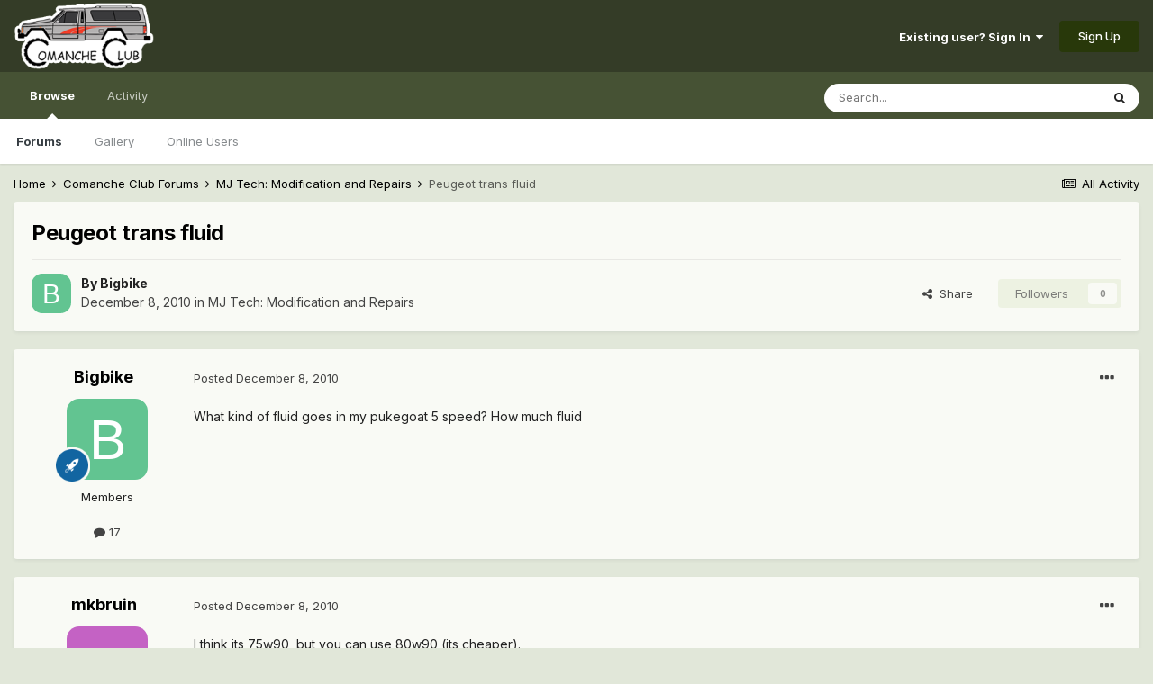

--- FILE ---
content_type: text/html;charset=UTF-8
request_url: https://comancheclub.com/topic/25515-peugeot-trans-fluid/
body_size: 12014
content:
<!DOCTYPE html>
<html lang="en-US" dir="ltr">
	<head>
		<meta charset="utf-8">
        
		<title>Peugeot trans fluid - MJ Tech: Modification and Repairs - Comanche Club Forums</title>
		
		
		
		

	<meta name="viewport" content="width=device-width, initial-scale=1">


	
	


	<meta name="twitter:card" content="summary" />



	
		
			
				<meta property="og:title" content="Peugeot trans fluid">
			
		
	

	
		
			
				<meta property="og:type" content="website">
			
		
	

	
		
			
				<meta property="og:url" content="https://comancheclub.com/topic/25515-peugeot-trans-fluid/">
			
		
	

	
		
			
				<meta name="description" content="What kind of fluid goes in my pukegoat 5 speed? How much fluid">
			
		
	

	
		
			
				<meta property="og:description" content="What kind of fluid goes in my pukegoat 5 speed? How much fluid">
			
		
	

	
		
			
				<meta property="og:updated_time" content="2010-12-10T15:40:27Z">
			
		
	

	
		
			
				<meta property="og:site_name" content="Comanche Club Forums">
			
		
	

	
		
			
				<meta property="og:locale" content="en_US">
			
		
	


	
		<link rel="canonical" href="https://comancheclub.com/topic/25515-peugeot-trans-fluid/" />
	




<link rel="manifest" href="https://comancheclub.com/manifest.webmanifest/">
<meta name="msapplication-config" content="https://comancheclub.com/browserconfig.xml/">
<meta name="msapplication-starturl" content="/">
<meta name="application-name" content="Comanche Club Forums">
<meta name="apple-mobile-web-app-title" content="Comanche Club Forums">

	<meta name="theme-color" content="#343c27">










<link rel="preload" href="//comancheclub.com/applications/core/interface/font/fontawesome-webfont.woff2?v=4.7.0" as="font" crossorigin="anonymous">
		


	
		<link href="https://fonts.googleapis.com/css?family=Inter:300,300i,400,400i,500,700,700i" rel="stylesheet" referrerpolicy="origin">
	



	<link rel='stylesheet' href='https://comancheclub.com/uploads/css_built_3/341e4a57816af3ba440d891ca87450ff_framework.css?v=b0a34a93ef1732843263' media='all'>

	<link rel='stylesheet' href='https://comancheclub.com/uploads/css_built_3/05e81b71abe4f22d6eb8d1a929494829_responsive.css?v=b0a34a93ef1732843263' media='all'>

	<link rel='stylesheet' href='https://comancheclub.com/uploads/css_built_3/90eb5adf50a8c640f633d47fd7eb1778_core.css?v=b0a34a93ef1732843263' media='all'>

	<link rel='stylesheet' href='https://comancheclub.com/uploads/css_built_3/5a0da001ccc2200dc5625c3f3934497d_core_responsive.css?v=b0a34a93ef1732843263' media='all'>

	<link rel='stylesheet' href='https://comancheclub.com/uploads/css_built_3/62e269ced0fdab7e30e026f1d30ae516_forums.css?v=b0a34a93ef1732843263' media='all'>

	<link rel='stylesheet' href='https://comancheclub.com/uploads/css_built_3/76e62c573090645fb99a15a363d8620e_forums_responsive.css?v=b0a34a93ef1732843263' media='all'>

	<link rel='stylesheet' href='https://comancheclub.com/uploads/css_built_3/ebdea0c6a7dab6d37900b9190d3ac77b_topics.css?v=b0a34a93ef1732843263' media='all'>





<link rel='stylesheet' href='https://comancheclub.com/uploads/css_built_3/258adbb6e4f3e83cd3b355f84e3fa002_custom.css?v=b0a34a93ef1732843263' media='all'>




		
		

	
	<link rel='shortcut icon' href='https://comancheclub.com/uploads/monthly_2019_02/favicon.ico.93a40bacfca1ee753ac58b163058a81d.ico' type="image/x-icon">

	
        <!-- App Indexing for Google Search -->
        <link href="android-app://com.quoord.tapatalkpro.activity/tapatalk/comancheclub.com/?location=topic&tid=25515&page=1&perpage=25&channel=google-indexing" rel="alternate" />
        <link href="ios-app://307880732/tapatalk/comancheclub.com/?location=topic&tid=25515&page=1&perpage=25&channel=google-indexing" rel="alternate" />
        
        <link href="https://comancheclub.com/topic/25515-peugeot-trans-fluid//applications/tapatalkapp/sources/manifest.json" rel="manifest">
        
        <meta name="apple-itunes-app" content="app-id=307880732, affiliate-data=at=10lR7C, app-argument=tapatalk://comancheclub.com/?location=topic&tid=25515&page=1&perpage=25" />
        </head>
	<body class="ipsApp ipsApp_front ipsJS_none ipsClearfix" data-controller="core.front.core.app"  data-message=""  data-pageapp="forums" data-pagelocation="front" data-pagemodule="forums" data-pagecontroller="topic" data-pageid="25515"   >
		
        

        

		  <a href="#ipsLayout_mainArea" class="ipsHide" title="Go to main content on this page" accesskey="m">Jump to content</a>
		<div id="ipsLayout_header" class="ipsClearfix">
			





			<header>
				<div class="ipsLayout_container">
					


<a href='https://comancheclub.com/' id='elLogo' accesskey='1'><img src="https://comancheclub.com/uploads/monthly_2019_02/ComancheClubLogoHOFULL.png.094618493f950a488e7a726f38a75aac.png" alt='Comanche Club Forums'></a>

					
						

	<ul id='elUserNav' class='ipsList_inline cSignedOut ipsResponsive_showDesktop'>
		
        
		
        
        
            
            <li id='elSignInLink'>
                <a href='https://comancheclub.com/login/' data-ipsMenu-closeOnClick="false" data-ipsMenu id='elUserSignIn'>
                    Existing user? Sign In &nbsp;<i class='fa fa-caret-down'></i>
                </a>
                
<div id='elUserSignIn_menu' class='ipsMenu ipsMenu_auto ipsHide'>
	<form accept-charset='utf-8' method='post' action='https://comancheclub.com/login/'>
		<input type="hidden" name="csrfKey" value="2a9118fec1c4c38f0db78fb6a0ea60bb">
		<input type="hidden" name="ref" value="aHR0cHM6Ly9jb21hbmNoZWNsdWIuY29tL3RvcGljLzI1NTE1LXBldWdlb3QtdHJhbnMtZmx1aWQv">
		<div data-role="loginForm">
			
			
			
				
<div class="ipsPad ipsForm ipsForm_vertical">
	<h4 class="ipsType_sectionHead">Sign In</h4>
	<br><br>
	<ul class='ipsList_reset'>
		<li class="ipsFieldRow ipsFieldRow_noLabel ipsFieldRow_fullWidth">
			
			
				<input type="text" placeholder="Display Name or Email Address" name="auth" autocomplete="email">
			
		</li>
		<li class="ipsFieldRow ipsFieldRow_noLabel ipsFieldRow_fullWidth">
			<input type="password" placeholder="Password" name="password" autocomplete="current-password">
		</li>
		<li class="ipsFieldRow ipsFieldRow_checkbox ipsClearfix">
			<span class="ipsCustomInput">
				<input type="checkbox" name="remember_me" id="remember_me_checkbox" value="1" checked aria-checked="true">
				<span></span>
			</span>
			<div class="ipsFieldRow_content">
				<label class="ipsFieldRow_label" for="remember_me_checkbox">Remember me</label>
				<span class="ipsFieldRow_desc">Not recommended on shared computers</span>
			</div>
		</li>
		<li class="ipsFieldRow ipsFieldRow_fullWidth">
			<button type="submit" name="_processLogin" value="usernamepassword" class="ipsButton ipsButton_primary ipsButton_small" id="elSignIn_submit">Sign In</button>
			
				<p class="ipsType_right ipsType_small">
					
						<a href='https://comancheclub.com/lostpassword/' data-ipsDialog data-ipsDialog-title='Forgot your password?'>
					
					Forgot your password?</a>
				</p>
			
		</li>
	</ul>
</div>
			
		</div>
	</form>
</div>
            </li>
            
        
		
			<li>
				
					<a href='https://comancheclub.com/register/' data-ipsDialog data-ipsDialog-size='narrow' data-ipsDialog-title='Sign Up' id='elRegisterButton' class='ipsButton ipsButton_normal ipsButton_primary'>Sign Up</a>
				
			</li>
		
	</ul>

						
<ul class='ipsMobileHamburger ipsList_reset ipsResponsive_hideDesktop'>
	<li data-ipsDrawer data-ipsDrawer-drawerElem='#elMobileDrawer'>
		<a href='#'>
			
			
				
			
			
			
			<i class='fa fa-navicon'></i>
		</a>
	</li>
</ul>
					
				</div>
			</header>
			

	<nav data-controller='core.front.core.navBar' class=' ipsResponsive_showDesktop'>
		<div class='ipsNavBar_primary ipsLayout_container '>
			<ul data-role="primaryNavBar" class='ipsClearfix'>
				


	
		
		
			
		
		<li class='ipsNavBar_active' data-active id='elNavSecondary_1' data-role="navBarItem" data-navApp="core" data-navExt="CustomItem">
			
			
				<a href="https://comancheclub.com"  data-navItem-id="1" data-navDefault>
					Browse<span class='ipsNavBar_active__identifier'></span>
				</a>
			
			
				<ul class='ipsNavBar_secondary ' data-role='secondaryNavBar'>
					


	
		
		
			
		
		<li class='ipsNavBar_active' data-active id='elNavSecondary_11' data-role="navBarItem" data-navApp="forums" data-navExt="Forums">
			
			
				<a href="https://comancheclub.com"  data-navItem-id="11" data-navDefault>
					Forums<span class='ipsNavBar_active__identifier'></span>
				</a>
			
			
		</li>
	
	

	
		
		
		<li  id='elNavSecondary_18' data-role="navBarItem" data-navApp="gallery" data-navExt="Gallery">
			
			
				<a href="https://comancheclub.com/gallery/"  data-navItem-id="18" >
					Gallery<span class='ipsNavBar_active__identifier'></span>
				</a>
			
			
		</li>
	
	

	
		
		
		<li  id='elNavSecondary_14' data-role="navBarItem" data-navApp="core" data-navExt="OnlineUsers">
			
			
				<a href="https://comancheclub.com/online/"  data-navItem-id="14" >
					Online Users<span class='ipsNavBar_active__identifier'></span>
				</a>
			
			
		</li>
	
	

					<li class='ipsHide' id='elNavigationMore_1' data-role='navMore'>
						<a href='#' data-ipsMenu data-ipsMenu-appendTo='#elNavigationMore_1' id='elNavigationMore_1_dropdown'>More <i class='fa fa-caret-down'></i></a>
						<ul class='ipsHide ipsMenu ipsMenu_auto' id='elNavigationMore_1_dropdown_menu' data-role='moreDropdown'></ul>
					</li>
				</ul>
			
		</li>
	
	

	
		
		
		<li  id='elNavSecondary_2' data-role="navBarItem" data-navApp="core" data-navExt="CustomItem">
			
			
				<a href="https://comancheclub.com/discover/"  data-navItem-id="2" >
					Activity<span class='ipsNavBar_active__identifier'></span>
				</a>
			
			
				<ul class='ipsNavBar_secondary ipsHide' data-role='secondaryNavBar'>
					


	
		
		
		<li  id='elNavSecondary_4' data-role="navBarItem" data-navApp="core" data-navExt="AllActivity">
			
			
				<a href="https://comancheclub.com/discover/"  data-navItem-id="4" >
					All Activity<span class='ipsNavBar_active__identifier'></span>
				</a>
			
			
		</li>
	
	

	
	

	
	

	
	

	
		
		
		<li  id='elNavSecondary_8' data-role="navBarItem" data-navApp="core" data-navExt="Search">
			
			
				<a href="https://comancheclub.com/search/"  data-navItem-id="8" >
					Search<span class='ipsNavBar_active__identifier'></span>
				</a>
			
			
		</li>
	
	

					<li class='ipsHide' id='elNavigationMore_2' data-role='navMore'>
						<a href='#' data-ipsMenu data-ipsMenu-appendTo='#elNavigationMore_2' id='elNavigationMore_2_dropdown'>More <i class='fa fa-caret-down'></i></a>
						<ul class='ipsHide ipsMenu ipsMenu_auto' id='elNavigationMore_2_dropdown_menu' data-role='moreDropdown'></ul>
					</li>
				</ul>
			
		</li>
	
	

				<li class='ipsHide' id='elNavigationMore' data-role='navMore'>
					<a href='#' data-ipsMenu data-ipsMenu-appendTo='#elNavigationMore' id='elNavigationMore_dropdown'>More</a>
					<ul class='ipsNavBar_secondary ipsHide' data-role='secondaryNavBar'>
						<li class='ipsHide' id='elNavigationMore_more' data-role='navMore'>
							<a href='#' data-ipsMenu data-ipsMenu-appendTo='#elNavigationMore_more' id='elNavigationMore_more_dropdown'>More <i class='fa fa-caret-down'></i></a>
							<ul class='ipsHide ipsMenu ipsMenu_auto' id='elNavigationMore_more_dropdown_menu' data-role='moreDropdown'></ul>
						</li>
					</ul>
				</li>
			</ul>
			

	<div id="elSearchWrapper">
		<div id='elSearch' data-controller="core.front.core.quickSearch">
			<form accept-charset='utf-8' action='//comancheclub.com/search/?do=quicksearch' method='post'>
                <input type='search' id='elSearchField' placeholder='Search...' name='q' autocomplete='off' aria-label='Search'>
                <details class='cSearchFilter'>
                    <summary class='cSearchFilter__text'></summary>
                    <ul class='cSearchFilter__menu'>
                        
                        <li><label><input type="radio" name="type" value="all" ><span class='cSearchFilter__menuText'>Everywhere</span></label></li>
                        
                            
                                <li><label><input type="radio" name="type" value='contextual_{&quot;type&quot;:&quot;forums_topic&quot;,&quot;nodes&quot;:3}' checked><span class='cSearchFilter__menuText'>This Forum</span></label></li>
                            
                                <li><label><input type="radio" name="type" value='contextual_{&quot;type&quot;:&quot;forums_topic&quot;,&quot;item&quot;:25515}' checked><span class='cSearchFilter__menuText'>This Topic</span></label></li>
                            
                        
                        
                            <li><label><input type="radio" name="type" value="core_statuses_status"><span class='cSearchFilter__menuText'>Status Updates</span></label></li>
                        
                            <li><label><input type="radio" name="type" value="cms_pages_pageitem"><span class='cSearchFilter__menuText'>Pages</span></label></li>
                        
                            <li><label><input type="radio" name="type" value="forums_topic"><span class='cSearchFilter__menuText'>Topics</span></label></li>
                        
                            <li><label><input type="radio" name="type" value="gallery_image"><span class='cSearchFilter__menuText'>Images</span></label></li>
                        
                            <li><label><input type="radio" name="type" value="gallery_album_item"><span class='cSearchFilter__menuText'>Albums</span></label></li>
                        
                            <li><label><input type="radio" name="type" value="core_members"><span class='cSearchFilter__menuText'>Members</span></label></li>
                        
                    </ul>
                </details>
				<button class='cSearchSubmit' type="submit" aria-label='Search'><i class="fa fa-search"></i></button>
			</form>
		</div>
	</div>

		</div>
	</nav>

			
<ul id='elMobileNav' class='ipsResponsive_hideDesktop' data-controller='core.front.core.mobileNav'>
	
		
			
			
				
				
			
				
					<li id='elMobileBreadcrumb'>
						<a href='https://comancheclub.com/forum/3-mj-tech-modification-and-repairs/'>
							<span>MJ Tech: Modification and Repairs</span>
						</a>
					</li>
				
				
			
				
				
			
		
	
	
	
	<li >
		<a data-action="defaultStream" href='https://comancheclub.com/discover/'><i class="fa fa-newspaper-o" aria-hidden="true"></i></a>
	</li>

	

	
		<li class='ipsJS_show'>
			<a href='https://comancheclub.com/search/'><i class='fa fa-search'></i></a>
		</li>
	
</ul>
		</div>
		<main id="ipsLayout_body" class="ipsLayout_container">
			<div id="ipsLayout_contentArea">
				<div id="ipsLayout_contentWrapper">
					
<nav class='ipsBreadcrumb ipsBreadcrumb_top ipsFaded_withHover'>
	

	<ul class='ipsList_inline ipsPos_right'>
		
		<li >
			<a data-action="defaultStream" class='ipsType_light '  href='https://comancheclub.com/discover/'><i class="fa fa-newspaper-o" aria-hidden="true"></i> <span>All Activity</span></a>
		</li>
		
	</ul>

	<ul data-role="breadcrumbList">
		<li>
			<a title="Home" href='https://comancheclub.com/'>
				<span>Home <i class='fa fa-angle-right'></i></span>
			</a>
		</li>
		
		
			<li>
				
					<a href='https://comancheclub.com/forum/12-comanche-club-forums/'>
						<span>Comanche Club Forums <i class='fa fa-angle-right' aria-hidden="true"></i></span>
					</a>
				
			</li>
		
			<li>
				
					<a href='https://comancheclub.com/forum/3-mj-tech-modification-and-repairs/'>
						<span>MJ Tech: Modification and Repairs <i class='fa fa-angle-right' aria-hidden="true"></i></span>
					</a>
				
			</li>
		
			<li>
				
					Peugeot trans fluid
				
			</li>
		
	</ul>
</nav>
					
					<div id="ipsLayout_mainArea">
						
						
						
						

	




						



<div class="ipsPageHeader ipsResponsive_pull ipsBox ipsPadding sm:ipsPadding:half ipsMargin_bottom">
		
	
	<div class="ipsFlex ipsFlex-ai:center ipsFlex-fw:wrap ipsGap:4">
		<div class="ipsFlex-flex:11">
			<h1 class="ipsType_pageTitle ipsContained_container">
				

				
				
					<span class="ipsType_break ipsContained">
						<span>Peugeot trans fluid</span>
					</span>
				
			</h1>
			
			
		</div>
		
	</div>
	<hr class="ipsHr">
	<div class="ipsPageHeader__meta ipsFlex ipsFlex-jc:between ipsFlex-ai:center ipsFlex-fw:wrap ipsGap:3">
		<div class="ipsFlex-flex:11">
			<div class="ipsPhotoPanel ipsPhotoPanel_mini ipsPhotoPanel_notPhone ipsClearfix">
				


	<a href="https://comancheclub.com/profile/3901-bigbike/" rel="nofollow" data-ipsHover data-ipsHover-width="370" data-ipsHover-target="https://comancheclub.com/profile/3901-bigbike/?do=hovercard" class="ipsUserPhoto ipsUserPhoto_mini" title="Go to Bigbike's profile">
		<img src='data:image/svg+xml,%3Csvg%20xmlns%3D%22http%3A%2F%2Fwww.w3.org%2F2000%2Fsvg%22%20viewBox%3D%220%200%201024%201024%22%20style%3D%22background%3A%2362c491%22%3E%3Cg%3E%3Ctext%20text-anchor%3D%22middle%22%20dy%3D%22.35em%22%20x%3D%22512%22%20y%3D%22512%22%20fill%3D%22%23ffffff%22%20font-size%3D%22700%22%20font-family%3D%22-apple-system%2C%20BlinkMacSystemFont%2C%20Roboto%2C%20Helvetica%2C%20Arial%2C%20sans-serif%22%3EB%3C%2Ftext%3E%3C%2Fg%3E%3C%2Fsvg%3E' alt='Bigbike' loading="lazy">
	</a>

				<div>
					<p class="ipsType_reset ipsType_blendLinks">
						<span class="ipsType_normal">
						
							<strong>By 


<a href='https://comancheclub.com/profile/3901-bigbike/' rel="nofollow" data-ipsHover data-ipsHover-width='370' data-ipsHover-target='https://comancheclub.com/profile/3901-bigbike/?do=hovercard&amp;referrer=https%253A%252F%252Fcomancheclub.com%252Ftopic%252F25515-peugeot-trans-fluid%252F' title="Go to Bigbike's profile" class="ipsType_break">Bigbike</a></strong><br>
							<span class="ipsType_light"><time datetime='2010-12-08T18:48:25Z' title='12/08/10 06:48  PM' data-short='14 yr'>December 8, 2010</time> in <a href="https://comancheclub.com/forum/3-mj-tech-modification-and-repairs/">MJ Tech: Modification and Repairs</a></span>
						
						</span>
					</p>
				</div>
			</div>
		</div>
		
			<div class="ipsFlex-flex:01 ipsResponsive_hidePhone">
				<div class="ipsFlex ipsFlex-ai:center ipsFlex-jc:center ipsGap:3 ipsGap_row:0">
					
						


    <a href='#elShareItem_469938065_menu' id='elShareItem_469938065' data-ipsMenu class='ipsShareButton ipsButton ipsButton_verySmall ipsButton_link ipsButton_link--light'>
        <span><i class='fa fa-share-alt'></i></span> &nbsp;Share
    </a>

    <div class='ipsPadding ipsMenu ipsMenu_auto ipsHide' id='elShareItem_469938065_menu' data-controller="core.front.core.sharelink">
        <ul class='ipsList_inline'>
            
                <li>
<a href="http://twitter.com/share?url=https%3A%2F%2Fcomancheclub.com%2Ftopic%2F25515-peugeot-trans-fluid%2F" class="cShareLink cShareLink_twitter" target="_blank" data-role="shareLink" title='Share on Twitter' data-ipsTooltip rel='nofollow noopener'>
	<i class="fa fa-twitter"></i>
</a></li>
            
                <li>
<a href="https://www.facebook.com/sharer/sharer.php?u=https%3A%2F%2Fcomancheclub.com%2Ftopic%2F25515-peugeot-trans-fluid%2F" class="cShareLink cShareLink_facebook" target="_blank" data-role="shareLink" title='Share on Facebook' data-ipsTooltip rel='noopener nofollow'>
	<i class="fa fa-facebook"></i>
</a></li>
            
                <li>
<a href="http://www.reddit.com/submit?url=https%3A%2F%2Fcomancheclub.com%2Ftopic%2F25515-peugeot-trans-fluid%2F&amp;title=Peugeot+trans+fluid" rel="nofollow noopener" class="cShareLink cShareLink_reddit" target="_blank" title='Share on Reddit' data-ipsTooltip>
	<i class="fa fa-reddit"></i>
</a></li>
            
                <li>
<a href="mailto:?subject=Peugeot%20trans%20fluid&body=https%3A%2F%2Fcomancheclub.com%2Ftopic%2F25515-peugeot-trans-fluid%2F" rel='nofollow' class='cShareLink cShareLink_email' title='Share via email' data-ipsTooltip>
	<i class="fa fa-envelope"></i>
</a></li>
            
                <li>
<a href="http://pinterest.com/pin/create/button/?url=https://comancheclub.com/topic/25515-peugeot-trans-fluid/&amp;media=" class="cShareLink cShareLink_pinterest" rel="nofollow noopener" target="_blank" data-role="shareLink" title='Share on Pinterest' data-ipsTooltip>
	<i class="fa fa-pinterest"></i>
</a></li>
            
        </ul>
        
            <hr class='ipsHr'>
            <button class='ipsHide ipsButton ipsButton_verySmall ipsButton_light ipsButton_fullWidth ipsMargin_top:half' data-controller='core.front.core.webshare' data-role='webShare' data-webShareTitle='Peugeot trans fluid' data-webShareText='Peugeot trans fluid' data-webShareUrl='https://comancheclub.com/topic/25515-peugeot-trans-fluid/'>More sharing options...</button>
        
    </div>

					
					



					

<div data-followApp='forums' data-followArea='topic' data-followID='25515' data-controller='core.front.core.followButton'>
	

	<a href='https://comancheclub.com/login/' rel="nofollow" class="ipsFollow ipsPos_middle ipsButton ipsButton_light ipsButton_verySmall ipsButton_disabled" data-role="followButton" data-ipsTooltip title='Sign in to follow this'>
		<span>Followers</span>
		<span class='ipsCommentCount'>0</span>
	</a>

</div>
				</div>
			</div>
					
	</div>
	
	
</div>








<div class="ipsClearfix">
	<ul class="ipsToolList ipsToolList_horizontal ipsClearfix ipsSpacer_both ipsResponsive_hidePhone">
		
		
		
	</ul>
</div>

<div id="comments" data-controller="core.front.core.commentFeed,forums.front.topic.view, core.front.core.ignoredComments" data-autopoll data-baseurl="https://comancheclub.com/topic/25515-peugeot-trans-fluid/" data-lastpage data-feedid="topic-25515" class="cTopic ipsClear ipsSpacer_top">
	
			
	

	

<div data-controller='core.front.core.recommendedComments' data-url='https://comancheclub.com/topic/25515-peugeot-trans-fluid/?recommended=comments' class='ipsRecommendedComments ipsHide'>
	<div data-role="recommendedComments">
		<h2 class='ipsType_sectionHead ipsType_large ipsType_bold ipsMargin_bottom'>Recommended Posts</h2>
		
	</div>
</div>
	
	<div id="elPostFeed" data-role="commentFeed" data-controller="core.front.core.moderation" >
		<form action="https://comancheclub.com/topic/25515-peugeot-trans-fluid/?csrfKey=2a9118fec1c4c38f0db78fb6a0ea60bb&amp;do=multimodComment" method="post" data-ipspageaction data-role="moderationTools">
			
			
				

					

					
					



<a id='comment-264015'></a>
<article  id='elComment_264015' class='cPost ipsBox ipsResponsive_pull  ipsComment  ipsComment_parent ipsClearfix ipsClear ipsColumns ipsColumns_noSpacing ipsColumns_collapsePhone    '>
	

	

	<div class='cAuthorPane_mobile ipsResponsive_showPhone'>
		<div class='cAuthorPane_photo'>
			<div class='cAuthorPane_photoWrap'>
				


	<a href="https://comancheclub.com/profile/3901-bigbike/" rel="nofollow" data-ipsHover data-ipsHover-width="370" data-ipsHover-target="https://comancheclub.com/profile/3901-bigbike/?do=hovercard" class="ipsUserPhoto ipsUserPhoto_large" title="Go to Bigbike's profile">
		<img src='data:image/svg+xml,%3Csvg%20xmlns%3D%22http%3A%2F%2Fwww.w3.org%2F2000%2Fsvg%22%20viewBox%3D%220%200%201024%201024%22%20style%3D%22background%3A%2362c491%22%3E%3Cg%3E%3Ctext%20text-anchor%3D%22middle%22%20dy%3D%22.35em%22%20x%3D%22512%22%20y%3D%22512%22%20fill%3D%22%23ffffff%22%20font-size%3D%22700%22%20font-family%3D%22-apple-system%2C%20BlinkMacSystemFont%2C%20Roboto%2C%20Helvetica%2C%20Arial%2C%20sans-serif%22%3EB%3C%2Ftext%3E%3C%2Fg%3E%3C%2Fsvg%3E' alt='Bigbike' loading="lazy">
	</a>

				
				
					<a href="https://comancheclub.com/profile/3901-bigbike/badges/" rel="nofollow">
						
<img src='https://comancheclub.com/uploads/set_resources_3/84c1e40ea0e759e3f1505eb1788ddf3c_default_rank.png' loading="lazy" alt="Jeeper" class="cAuthorPane_badge cAuthorPane_badge--rank ipsOutline ipsOutline:2px" data-ipsTooltip title="Rank: Jeeper (1/11)">
					</a>
				
			</div>
		</div>
		<div class='cAuthorPane_content'>
			<h3 class='ipsType_sectionHead cAuthorPane_author ipsType_break ipsType_blendLinks ipsFlex ipsFlex-ai:center'>
				


<a href='https://comancheclub.com/profile/3901-bigbike/' rel="nofollow" data-ipsHover data-ipsHover-width='370' data-ipsHover-target='https://comancheclub.com/profile/3901-bigbike/?do=hovercard&amp;referrer=https%253A%252F%252Fcomancheclub.com%252Ftopic%252F25515-peugeot-trans-fluid%252F' title="Go to Bigbike's profile" class="ipsType_break"><span style='color:#'>Bigbike</span></a>
			</h3>
			<div class='ipsType_light ipsType_reset'>
				<a href='https://comancheclub.com/topic/25515-peugeot-trans-fluid/?do=findComment&amp;comment=264015' rel="nofollow" class='ipsType_blendLinks'>Posted <time datetime='2010-12-08T18:48:25Z' title='12/08/10 06:48  PM' data-short='14 yr'>December 8, 2010</time></a>
				
			</div>
		</div>
	</div>
	<aside class='ipsComment_author cAuthorPane ipsColumn ipsColumn_medium ipsResponsive_hidePhone'>
		<h3 class='ipsType_sectionHead cAuthorPane_author ipsType_blendLinks ipsType_break'><strong>


<a href='https://comancheclub.com/profile/3901-bigbike/' rel="nofollow" data-ipsHover data-ipsHover-width='370' data-ipsHover-target='https://comancheclub.com/profile/3901-bigbike/?do=hovercard&amp;referrer=https%253A%252F%252Fcomancheclub.com%252Ftopic%252F25515-peugeot-trans-fluid%252F' title="Go to Bigbike's profile" class="ipsType_break">Bigbike</a></strong>
			
		</h3>
		<ul class='cAuthorPane_info ipsList_reset'>
			<li data-role='photo' class='cAuthorPane_photo'>
				<div class='cAuthorPane_photoWrap'>
					


	<a href="https://comancheclub.com/profile/3901-bigbike/" rel="nofollow" data-ipsHover data-ipsHover-width="370" data-ipsHover-target="https://comancheclub.com/profile/3901-bigbike/?do=hovercard" class="ipsUserPhoto ipsUserPhoto_large" title="Go to Bigbike's profile">
		<img src='data:image/svg+xml,%3Csvg%20xmlns%3D%22http%3A%2F%2Fwww.w3.org%2F2000%2Fsvg%22%20viewBox%3D%220%200%201024%201024%22%20style%3D%22background%3A%2362c491%22%3E%3Cg%3E%3Ctext%20text-anchor%3D%22middle%22%20dy%3D%22.35em%22%20x%3D%22512%22%20y%3D%22512%22%20fill%3D%22%23ffffff%22%20font-size%3D%22700%22%20font-family%3D%22-apple-system%2C%20BlinkMacSystemFont%2C%20Roboto%2C%20Helvetica%2C%20Arial%2C%20sans-serif%22%3EB%3C%2Ftext%3E%3C%2Fg%3E%3C%2Fsvg%3E' alt='Bigbike' loading="lazy">
	</a>

					
					
						
<img src='https://comancheclub.com/uploads/set_resources_3/84c1e40ea0e759e3f1505eb1788ddf3c_default_rank.png' loading="lazy" alt="Jeeper" class="cAuthorPane_badge cAuthorPane_badge--rank ipsOutline ipsOutline:2px" data-ipsTooltip title="Rank: Jeeper (1/11)">
					
				</div>
			</li>
			
				<li data-role='group'><span style='color:#'>Members</span></li>
				
			
			
				<li data-role='stats' class='ipsMargin_top'>
					<ul class="ipsList_reset ipsType_light ipsFlex ipsFlex-ai:center ipsFlex-jc:center ipsGap_row:2 cAuthorPane_stats">
						<li>
							
								<a href="https://comancheclub.com/profile/3901-bigbike/content/" rel="nofollow" title="17 posts" data-ipsTooltip class="ipsType_blendLinks">
							
								<i class="fa fa-comment"></i> 17
							
								</a>
							
						</li>
						
					</ul>
				</li>
			
			
				

			
		</ul>
	</aside>
	<div class='ipsColumn ipsColumn_fluid ipsMargin:none'>
		

<div id='comment-264015_wrap' data-controller='core.front.core.comment' data-commentApp='forums' data-commentType='forums' data-commentID="264015" data-quoteData='{&quot;userid&quot;:3901,&quot;username&quot;:&quot;Bigbike&quot;,&quot;timestamp&quot;:1291834105,&quot;contentapp&quot;:&quot;forums&quot;,&quot;contenttype&quot;:&quot;forums&quot;,&quot;contentid&quot;:25515,&quot;contentclass&quot;:&quot;forums_Topic&quot;,&quot;contentcommentid&quot;:264015}' class='ipsComment_content ipsType_medium'>

	<div class='ipsComment_meta ipsType_light ipsFlex ipsFlex-ai:center ipsFlex-jc:between ipsFlex-fd:row-reverse'>
		<div class='ipsType_light ipsType_reset ipsType_blendLinks ipsComment_toolWrap'>
			<div class='ipsResponsive_hidePhone ipsComment_badges'>
				<ul class='ipsList_reset ipsFlex ipsFlex-jc:end ipsFlex-fw:wrap ipsGap:2 ipsGap_row:1'>
					
					
					
					
					
				</ul>
			</div>
			<ul class='ipsList_reset ipsComment_tools'>
				<li>
					<a href='#elControls_264015_menu' class='ipsComment_ellipsis' id='elControls_264015' title='More options...' data-ipsMenu data-ipsMenu-appendTo='#comment-264015_wrap'><i class='fa fa-ellipsis-h'></i></a>
					<ul id='elControls_264015_menu' class='ipsMenu ipsMenu_narrow ipsHide'>
						
						
							<li class='ipsMenu_item'><a href='https://comancheclub.com/topic/25515-peugeot-trans-fluid/' title='Share this post' data-ipsDialog data-ipsDialog-size='narrow' data-ipsDialog-content='#elShareComment_264015_menu' data-ipsDialog-title="Share this post" id='elSharePost_264015' data-role='shareComment'>Share</a></li>
						
                        
						
						
						
							
								
							
							
							
							
							
							
						
					</ul>
				</li>
				
			</ul>
		</div>

		<div class='ipsType_reset ipsResponsive_hidePhone'>
			<a href='https://comancheclub.com/topic/25515-peugeot-trans-fluid/?do=findComment&amp;comment=264015' rel="nofollow" class='ipsType_blendLinks'>Posted <time datetime='2010-12-08T18:48:25Z' title='12/08/10 06:48  PM' data-short='14 yr'>December 8, 2010</time></a>
			
			<span class='ipsResponsive_hidePhone'>
				
				
			</span>
		</div>
	</div>

	

    

	<div class='cPost_contentWrap'>
		
		<div data-role='commentContent' class='ipsType_normal ipsType_richText ipsPadding_bottom ipsContained' data-controller='core.front.core.lightboxedImages'>
			<p>What kind of fluid goes in my pukegoat 5 speed? How much fluid</p>

			
		</div>

		

		
	</div>

	

	



<div class='ipsPadding ipsHide cPostShareMenu' id='elShareComment_264015_menu'>
	<h5 class='ipsType_normal ipsType_reset'>Link to comment</h5>
	
		
	
	
	<input type='text' value='https://comancheclub.com/topic/25515-peugeot-trans-fluid/' class='ipsField_fullWidth'>

	
	<h5 class='ipsType_normal ipsType_reset ipsSpacer_top'>Share on other sites</h5>
	

	<ul class='ipsList_inline ipsList_noSpacing ipsClearfix' data-controller="core.front.core.sharelink">
		
			<li>
<a href="http://twitter.com/share?url=https%3A%2F%2Fcomancheclub.com%2Ftopic%2F25515-peugeot-trans-fluid%2F%3Fdo%3DfindComment%26comment%3D264015" class="cShareLink cShareLink_twitter" target="_blank" data-role="shareLink" title='Share on Twitter' data-ipsTooltip rel='nofollow noopener'>
	<i class="fa fa-twitter"></i>
</a></li>
		
			<li>
<a href="https://www.facebook.com/sharer/sharer.php?u=https%3A%2F%2Fcomancheclub.com%2Ftopic%2F25515-peugeot-trans-fluid%2F%3Fdo%3DfindComment%26comment%3D264015" class="cShareLink cShareLink_facebook" target="_blank" data-role="shareLink" title='Share on Facebook' data-ipsTooltip rel='noopener nofollow'>
	<i class="fa fa-facebook"></i>
</a></li>
		
			<li>
<a href="http://www.reddit.com/submit?url=https%3A%2F%2Fcomancheclub.com%2Ftopic%2F25515-peugeot-trans-fluid%2F%3Fdo%3DfindComment%26comment%3D264015&amp;title=Peugeot+trans+fluid" rel="nofollow noopener" class="cShareLink cShareLink_reddit" target="_blank" title='Share on Reddit' data-ipsTooltip>
	<i class="fa fa-reddit"></i>
</a></li>
		
			<li>
<a href="mailto:?subject=Peugeot%20trans%20fluid&body=https%3A%2F%2Fcomancheclub.com%2Ftopic%2F25515-peugeot-trans-fluid%2F%3Fdo%3DfindComment%26comment%3D264015" rel='nofollow' class='cShareLink cShareLink_email' title='Share via email' data-ipsTooltip>
	<i class="fa fa-envelope"></i>
</a></li>
		
			<li>
<a href="http://pinterest.com/pin/create/button/?url=https://comancheclub.com/topic/25515-peugeot-trans-fluid/?do=findComment%26comment=264015&amp;media=" class="cShareLink cShareLink_pinterest" rel="nofollow noopener" target="_blank" data-role="shareLink" title='Share on Pinterest' data-ipsTooltip>
	<i class="fa fa-pinterest"></i>
</a></li>
		
	</ul>


	<hr class='ipsHr'>
	<button class='ipsHide ipsButton ipsButton_small ipsButton_light ipsButton_fullWidth ipsMargin_top:half' data-controller='core.front.core.webshare' data-role='webShare' data-webShareTitle='Peugeot trans fluid' data-webShareText='What kind of fluid goes in my pukegoat 5 speed? How much fluid ' data-webShareUrl='https://comancheclub.com/topic/25515-peugeot-trans-fluid/?do=findComment&amp;comment=264015'>More sharing options...</button>

	
</div>
</div>
	</div>
</article>
					
					
					
				

					

					
					



<a id='comment-264018'></a>
<article  id='elComment_264018' class='cPost ipsBox ipsResponsive_pull  ipsComment  ipsComment_parent ipsClearfix ipsClear ipsColumns ipsColumns_noSpacing ipsColumns_collapsePhone    '>
	

	

	<div class='cAuthorPane_mobile ipsResponsive_showPhone'>
		<div class='cAuthorPane_photo'>
			<div class='cAuthorPane_photoWrap'>
				


	<a href="https://comancheclub.com/profile/304-mkbruin/" rel="nofollow" data-ipsHover data-ipsHover-width="370" data-ipsHover-target="https://comancheclub.com/profile/304-mkbruin/?do=hovercard" class="ipsUserPhoto ipsUserPhoto_large" title="Go to mkbruin's profile">
		<img src='data:image/svg+xml,%3Csvg%20xmlns%3D%22http%3A%2F%2Fwww.w3.org%2F2000%2Fsvg%22%20viewBox%3D%220%200%201024%201024%22%20style%3D%22background%3A%23c462c4%22%3E%3Cg%3E%3Ctext%20text-anchor%3D%22middle%22%20dy%3D%22.35em%22%20x%3D%22512%22%20y%3D%22512%22%20fill%3D%22%23ffffff%22%20font-size%3D%22700%22%20font-family%3D%22-apple-system%2C%20BlinkMacSystemFont%2C%20Roboto%2C%20Helvetica%2C%20Arial%2C%20sans-serif%22%3EM%3C%2Ftext%3E%3C%2Fg%3E%3C%2Fsvg%3E' alt='mkbruin' loading="lazy">
	</a>

				
				
					<a href="https://comancheclub.com/profile/304-mkbruin/badges/" rel="nofollow">
						
<img src='https://comancheclub.com/uploads/monthly_2021_11/steeliew_cap.png.16131a4fc621d7f5abe1522b455977c2.png' loading="lazy" alt="Comanche Aficionado" class="cAuthorPane_badge cAuthorPane_badge--rank ipsOutline ipsOutline:2px" data-ipsTooltip title="Rank: Comanche Aficionado (4/11)">
					</a>
				
			</div>
		</div>
		<div class='cAuthorPane_content'>
			<h3 class='ipsType_sectionHead cAuthorPane_author ipsType_break ipsType_blendLinks ipsFlex ipsFlex-ai:center'>
				


<a href='https://comancheclub.com/profile/304-mkbruin/' rel="nofollow" data-ipsHover data-ipsHover-width='370' data-ipsHover-target='https://comancheclub.com/profile/304-mkbruin/?do=hovercard&amp;referrer=https%253A%252F%252Fcomancheclub.com%252Ftopic%252F25515-peugeot-trans-fluid%252F' title="Go to mkbruin's profile" class="ipsType_break"><span style='color:#'>mkbruin</span></a>
			</h3>
			<div class='ipsType_light ipsType_reset'>
				<a href='https://comancheclub.com/topic/25515-peugeot-trans-fluid/?do=findComment&amp;comment=264018' rel="nofollow" class='ipsType_blendLinks'>Posted <time datetime='2010-12-08T18:59:57Z' title='12/08/10 06:59  PM' data-short='14 yr'>December 8, 2010</time></a>
				
			</div>
		</div>
	</div>
	<aside class='ipsComment_author cAuthorPane ipsColumn ipsColumn_medium ipsResponsive_hidePhone'>
		<h3 class='ipsType_sectionHead cAuthorPane_author ipsType_blendLinks ipsType_break'><strong>


<a href='https://comancheclub.com/profile/304-mkbruin/' rel="nofollow" data-ipsHover data-ipsHover-width='370' data-ipsHover-target='https://comancheclub.com/profile/304-mkbruin/?do=hovercard&amp;referrer=https%253A%252F%252Fcomancheclub.com%252Ftopic%252F25515-peugeot-trans-fluid%252F' title="Go to mkbruin's profile" class="ipsType_break">mkbruin</a></strong>
			
		</h3>
		<ul class='cAuthorPane_info ipsList_reset'>
			<li data-role='photo' class='cAuthorPane_photo'>
				<div class='cAuthorPane_photoWrap'>
					


	<a href="https://comancheclub.com/profile/304-mkbruin/" rel="nofollow" data-ipsHover data-ipsHover-width="370" data-ipsHover-target="https://comancheclub.com/profile/304-mkbruin/?do=hovercard" class="ipsUserPhoto ipsUserPhoto_large" title="Go to mkbruin's profile">
		<img src='data:image/svg+xml,%3Csvg%20xmlns%3D%22http%3A%2F%2Fwww.w3.org%2F2000%2Fsvg%22%20viewBox%3D%220%200%201024%201024%22%20style%3D%22background%3A%23c462c4%22%3E%3Cg%3E%3Ctext%20text-anchor%3D%22middle%22%20dy%3D%22.35em%22%20x%3D%22512%22%20y%3D%22512%22%20fill%3D%22%23ffffff%22%20font-size%3D%22700%22%20font-family%3D%22-apple-system%2C%20BlinkMacSystemFont%2C%20Roboto%2C%20Helvetica%2C%20Arial%2C%20sans-serif%22%3EM%3C%2Ftext%3E%3C%2Fg%3E%3C%2Fsvg%3E' alt='mkbruin' loading="lazy">
	</a>

					
					
						
<img src='https://comancheclub.com/uploads/monthly_2021_11/steeliew_cap.png.16131a4fc621d7f5abe1522b455977c2.png' loading="lazy" alt="Comanche Aficionado" class="cAuthorPane_badge cAuthorPane_badge--rank ipsOutline ipsOutline:2px" data-ipsTooltip title="Rank: Comanche Aficionado (4/11)">
					
				</div>
			</li>
			
				<li data-role='group'><span style='color:#'>Members</span></li>
				
			
			
				<li data-role='stats' class='ipsMargin_top'>
					<ul class="ipsList_reset ipsType_light ipsFlex ipsFlex-ai:center ipsFlex-jc:center ipsGap_row:2 cAuthorPane_stats">
						<li>
							
								<a href="https://comancheclub.com/profile/304-mkbruin/content/" rel="nofollow" title="409 posts" data-ipsTooltip class="ipsType_blendLinks">
							
								<i class="fa fa-comment"></i> 409
							
								</a>
							
						</li>
						
					</ul>
				</li>
			
			
				

	
	<li data-role='custom-field' class='ipsResponsive_hidePhone ipsType_break'>
		
<span class='ft'>Location</span>: <span class='fc'>Indianapolis, IN</span>
	</li>
	

			
		</ul>
	</aside>
	<div class='ipsColumn ipsColumn_fluid ipsMargin:none'>
		

<div id='comment-264018_wrap' data-controller='core.front.core.comment' data-commentApp='forums' data-commentType='forums' data-commentID="264018" data-quoteData='{&quot;userid&quot;:304,&quot;username&quot;:&quot;mkbruin&quot;,&quot;timestamp&quot;:1291834797,&quot;contentapp&quot;:&quot;forums&quot;,&quot;contenttype&quot;:&quot;forums&quot;,&quot;contentid&quot;:25515,&quot;contentclass&quot;:&quot;forums_Topic&quot;,&quot;contentcommentid&quot;:264018}' class='ipsComment_content ipsType_medium'>

	<div class='ipsComment_meta ipsType_light ipsFlex ipsFlex-ai:center ipsFlex-jc:between ipsFlex-fd:row-reverse'>
		<div class='ipsType_light ipsType_reset ipsType_blendLinks ipsComment_toolWrap'>
			<div class='ipsResponsive_hidePhone ipsComment_badges'>
				<ul class='ipsList_reset ipsFlex ipsFlex-jc:end ipsFlex-fw:wrap ipsGap:2 ipsGap_row:1'>
					
					
					
					
					
				</ul>
			</div>
			<ul class='ipsList_reset ipsComment_tools'>
				<li>
					<a href='#elControls_264018_menu' class='ipsComment_ellipsis' id='elControls_264018' title='More options...' data-ipsMenu data-ipsMenu-appendTo='#comment-264018_wrap'><i class='fa fa-ellipsis-h'></i></a>
					<ul id='elControls_264018_menu' class='ipsMenu ipsMenu_narrow ipsHide'>
						
						
							<li class='ipsMenu_item'><a href='https://comancheclub.com/topic/25515-peugeot-trans-fluid/?do=findComment&amp;comment=264018' rel="nofollow" title='Share this post' data-ipsDialog data-ipsDialog-size='narrow' data-ipsDialog-content='#elShareComment_264018_menu' data-ipsDialog-title="Share this post" id='elSharePost_264018' data-role='shareComment'>Share</a></li>
						
                        
						
						
						
							
								
							
							
							
							
							
							
						
					</ul>
				</li>
				
			</ul>
		</div>

		<div class='ipsType_reset ipsResponsive_hidePhone'>
			<a href='https://comancheclub.com/topic/25515-peugeot-trans-fluid/?do=findComment&amp;comment=264018' rel="nofollow" class='ipsType_blendLinks'>Posted <time datetime='2010-12-08T18:59:57Z' title='12/08/10 06:59  PM' data-short='14 yr'>December 8, 2010</time></a>
			
			<span class='ipsResponsive_hidePhone'>
				
				
			</span>
		</div>
	</div>

	

    

	<div class='cPost_contentWrap'>
		
		<div data-role='commentContent' class='ipsType_normal ipsType_richText ipsPadding_bottom ipsContained' data-controller='core.front.core.lightboxedImages'>
			
<p>I think its 75w90, but you can use 80w90 (its cheaper).</p>
<p> </p>
<p>2.5 quarts, IIRC (fill till it comes out the fill plug)</p>
<p> </p>
<p>And about the fill plug.... its a 8mm recessed square. Most people either shave down a 3/8 ratchet or cut up a 8mm allen. Take the fill/drain plugs to NAPA and swap with a standard fill plug if you intend on keeping the BA for a while.</p>


			
		</div>

		

		
			

		
	</div>

	

	



<div class='ipsPadding ipsHide cPostShareMenu' id='elShareComment_264018_menu'>
	<h5 class='ipsType_normal ipsType_reset'>Link to comment</h5>
	
		
	
	
	<input type='text' value='https://comancheclub.com/topic/25515-peugeot-trans-fluid/?do=findComment&amp;comment=264018' class='ipsField_fullWidth'>

	
	<h5 class='ipsType_normal ipsType_reset ipsSpacer_top'>Share on other sites</h5>
	

	<ul class='ipsList_inline ipsList_noSpacing ipsClearfix' data-controller="core.front.core.sharelink">
		
			<li>
<a href="http://twitter.com/share?url=https%3A%2F%2Fcomancheclub.com%2Ftopic%2F25515-peugeot-trans-fluid%2F%3Fdo%3DfindComment%26comment%3D264018" class="cShareLink cShareLink_twitter" target="_blank" data-role="shareLink" title='Share on Twitter' data-ipsTooltip rel='nofollow noopener'>
	<i class="fa fa-twitter"></i>
</a></li>
		
			<li>
<a href="https://www.facebook.com/sharer/sharer.php?u=https%3A%2F%2Fcomancheclub.com%2Ftopic%2F25515-peugeot-trans-fluid%2F%3Fdo%3DfindComment%26comment%3D264018" class="cShareLink cShareLink_facebook" target="_blank" data-role="shareLink" title='Share on Facebook' data-ipsTooltip rel='noopener nofollow'>
	<i class="fa fa-facebook"></i>
</a></li>
		
			<li>
<a href="http://www.reddit.com/submit?url=https%3A%2F%2Fcomancheclub.com%2Ftopic%2F25515-peugeot-trans-fluid%2F%3Fdo%3DfindComment%26comment%3D264018&amp;title=Peugeot+trans+fluid" rel="nofollow noopener" class="cShareLink cShareLink_reddit" target="_blank" title='Share on Reddit' data-ipsTooltip>
	<i class="fa fa-reddit"></i>
</a></li>
		
			<li>
<a href="mailto:?subject=Peugeot%20trans%20fluid&body=https%3A%2F%2Fcomancheclub.com%2Ftopic%2F25515-peugeot-trans-fluid%2F%3Fdo%3DfindComment%26comment%3D264018" rel='nofollow' class='cShareLink cShareLink_email' title='Share via email' data-ipsTooltip>
	<i class="fa fa-envelope"></i>
</a></li>
		
			<li>
<a href="http://pinterest.com/pin/create/button/?url=https://comancheclub.com/topic/25515-peugeot-trans-fluid/?do=findComment%26comment=264018&amp;media=" class="cShareLink cShareLink_pinterest" rel="nofollow noopener" target="_blank" data-role="shareLink" title='Share on Pinterest' data-ipsTooltip>
	<i class="fa fa-pinterest"></i>
</a></li>
		
	</ul>


	<hr class='ipsHr'>
	<button class='ipsHide ipsButton ipsButton_small ipsButton_light ipsButton_fullWidth ipsMargin_top:half' data-controller='core.front.core.webshare' data-role='webShare' data-webShareTitle='Peugeot trans fluid' data-webShareText='I think its 75w90, but you can use 80w90 (its cheaper). 
  
2.5 quarts, IIRC (fill till it comes out the fill plug) 
  
And about the fill plug.... its a 8mm recessed square. Most people either shave down a 3/8 ratchet or cut up a 8mm allen. Take the fill/drain plugs to NAPA and swap with a standard fill plug if you intend on keeping the BA for a while. 
' data-webShareUrl='https://comancheclub.com/topic/25515-peugeot-trans-fluid/?do=findComment&amp;comment=264018'>More sharing options...</button>

	
</div>
</div>
	</div>
</article>
					
					
					
				

					

					
					



<a id='comment-264368'></a>
<article  id='elComment_264368' class='cPost ipsBox ipsResponsive_pull  ipsComment  ipsComment_parent ipsClearfix ipsClear ipsColumns ipsColumns_noSpacing ipsColumns_collapsePhone    '>
	

	

	<div class='cAuthorPane_mobile ipsResponsive_showPhone'>
		<div class='cAuthorPane_photo'>
			<div class='cAuthorPane_photoWrap'>
				


	<a href="https://comancheclub.com/profile/2950-paradisemj/" rel="nofollow" data-ipsHover data-ipsHover-width="370" data-ipsHover-target="https://comancheclub.com/profile/2950-paradisemj/?do=hovercard" class="ipsUserPhoto ipsUserPhoto_large" title="Go to ParadiseMJ's profile">
		<img src='https://comancheclub.com/uploads/profile/photo-2950.jpg' alt='ParadiseMJ' loading="lazy">
	</a>

				
				
					<a href="https://comancheclub.com/profile/2950-paradisemj/badges/" rel="nofollow">
						
<img src='https://comancheclub.com/uploads/monthly_2021_11/10hole.png.6d88a2ab80be380c018ebaab25a0511a.png' loading="lazy" alt="Comanche Fanatic" class="cAuthorPane_badge cAuthorPane_badge--rank ipsOutline ipsOutline:2px" data-ipsTooltip title="Rank: Comanche Fanatic (7/11)">
					</a>
				
			</div>
		</div>
		<div class='cAuthorPane_content'>
			<h3 class='ipsType_sectionHead cAuthorPane_author ipsType_break ipsType_blendLinks ipsFlex ipsFlex-ai:center'>
				


<a href='https://comancheclub.com/profile/2950-paradisemj/' rel="nofollow" data-ipsHover data-ipsHover-width='370' data-ipsHover-target='https://comancheclub.com/profile/2950-paradisemj/?do=hovercard&amp;referrer=https%253A%252F%252Fcomancheclub.com%252Ftopic%252F25515-peugeot-trans-fluid%252F' title="Go to ParadiseMJ's profile" class="ipsType_break"><span style='color:#'>ParadiseMJ</span></a>
			</h3>
			<div class='ipsType_light ipsType_reset'>
				<a href='https://comancheclub.com/topic/25515-peugeot-trans-fluid/?do=findComment&amp;comment=264368' rel="nofollow" class='ipsType_blendLinks'>Posted <time datetime='2010-12-10T15:40:27Z' title='12/10/10 03:40  PM' data-short='14 yr'>December 10, 2010</time></a>
				
			</div>
		</div>
	</div>
	<aside class='ipsComment_author cAuthorPane ipsColumn ipsColumn_medium ipsResponsive_hidePhone'>
		<h3 class='ipsType_sectionHead cAuthorPane_author ipsType_blendLinks ipsType_break'><strong>


<a href='https://comancheclub.com/profile/2950-paradisemj/' rel="nofollow" data-ipsHover data-ipsHover-width='370' data-ipsHover-target='https://comancheclub.com/profile/2950-paradisemj/?do=hovercard&amp;referrer=https%253A%252F%252Fcomancheclub.com%252Ftopic%252F25515-peugeot-trans-fluid%252F' title="Go to ParadiseMJ's profile" class="ipsType_break">ParadiseMJ</a></strong>
			
		</h3>
		<ul class='cAuthorPane_info ipsList_reset'>
			<li data-role='photo' class='cAuthorPane_photo'>
				<div class='cAuthorPane_photoWrap'>
					


	<a href="https://comancheclub.com/profile/2950-paradisemj/" rel="nofollow" data-ipsHover data-ipsHover-width="370" data-ipsHover-target="https://comancheclub.com/profile/2950-paradisemj/?do=hovercard" class="ipsUserPhoto ipsUserPhoto_large" title="Go to ParadiseMJ's profile">
		<img src='https://comancheclub.com/uploads/profile/photo-2950.jpg' alt='ParadiseMJ' loading="lazy">
	</a>

					
					
						
<img src='https://comancheclub.com/uploads/monthly_2021_11/10hole.png.6d88a2ab80be380c018ebaab25a0511a.png' loading="lazy" alt="Comanche Fanatic" class="cAuthorPane_badge cAuthorPane_badge--rank ipsOutline ipsOutline:2px" data-ipsTooltip title="Rank: Comanche Fanatic (7/11)">
					
				</div>
			</li>
			
				<li data-role='group'><span style='color:#'>Members</span></li>
				
			
			
				<li data-role='stats' class='ipsMargin_top'>
					<ul class="ipsList_reset ipsType_light ipsFlex ipsFlex-ai:center ipsFlex-jc:center ipsGap_row:2 cAuthorPane_stats">
						<li>
							
								<a href="https://comancheclub.com/profile/2950-paradisemj/content/" rel="nofollow" title="2210 posts" data-ipsTooltip class="ipsType_blendLinks">
							
								<i class="fa fa-comment"></i> 2.2k
							
								</a>
							
						</li>
						
					</ul>
				</li>
			
			
				

	
	<li data-role='custom-field' class='ipsResponsive_hidePhone ipsType_break'>
		
<span class='ft'>Location</span>: <span class='fc'>Penn Valley, CA 95946</span>
	</li>
	

			
		</ul>
	</aside>
	<div class='ipsColumn ipsColumn_fluid ipsMargin:none'>
		

<div id='comment-264368_wrap' data-controller='core.front.core.comment' data-commentApp='forums' data-commentType='forums' data-commentID="264368" data-quoteData='{&quot;userid&quot;:2950,&quot;username&quot;:&quot;ParadiseMJ&quot;,&quot;timestamp&quot;:1291995627,&quot;contentapp&quot;:&quot;forums&quot;,&quot;contenttype&quot;:&quot;forums&quot;,&quot;contentid&quot;:25515,&quot;contentclass&quot;:&quot;forums_Topic&quot;,&quot;contentcommentid&quot;:264368}' class='ipsComment_content ipsType_medium'>

	<div class='ipsComment_meta ipsType_light ipsFlex ipsFlex-ai:center ipsFlex-jc:between ipsFlex-fd:row-reverse'>
		<div class='ipsType_light ipsType_reset ipsType_blendLinks ipsComment_toolWrap'>
			<div class='ipsResponsive_hidePhone ipsComment_badges'>
				<ul class='ipsList_reset ipsFlex ipsFlex-jc:end ipsFlex-fw:wrap ipsGap:2 ipsGap_row:1'>
					
					
					
					
					
				</ul>
			</div>
			<ul class='ipsList_reset ipsComment_tools'>
				<li>
					<a href='#elControls_264368_menu' class='ipsComment_ellipsis' id='elControls_264368' title='More options...' data-ipsMenu data-ipsMenu-appendTo='#comment-264368_wrap'><i class='fa fa-ellipsis-h'></i></a>
					<ul id='elControls_264368_menu' class='ipsMenu ipsMenu_narrow ipsHide'>
						
						
							<li class='ipsMenu_item'><a href='https://comancheclub.com/topic/25515-peugeot-trans-fluid/?do=findComment&amp;comment=264368' rel="nofollow" title='Share this post' data-ipsDialog data-ipsDialog-size='narrow' data-ipsDialog-content='#elShareComment_264368_menu' data-ipsDialog-title="Share this post" id='elSharePost_264368' data-role='shareComment'>Share</a></li>
						
                        
						
						
						
							
								
							
							
							
							
							
							
						
					</ul>
				</li>
				
			</ul>
		</div>

		<div class='ipsType_reset ipsResponsive_hidePhone'>
			<a href='https://comancheclub.com/topic/25515-peugeot-trans-fluid/?do=findComment&amp;comment=264368' rel="nofollow" class='ipsType_blendLinks'>Posted <time datetime='2010-12-10T15:40:27Z' title='12/10/10 03:40  PM' data-short='14 yr'>December 10, 2010</time></a>
			
			<span class='ipsResponsive_hidePhone'>
				
				
			</span>
		</div>
	</div>

	

    

	<div class='cPost_contentWrap'>
		
		<div data-role='commentContent' class='ipsType_normal ipsType_richText ipsPadding_bottom ipsContained' data-controller='core.front.core.lightboxedImages'>
			<p>I'm using Pennzoil "syncromesh".  About 2.5 qts.</p>

			
		</div>

		

		
			

		
	</div>

	

	



<div class='ipsPadding ipsHide cPostShareMenu' id='elShareComment_264368_menu'>
	<h5 class='ipsType_normal ipsType_reset'>Link to comment</h5>
	
		
	
	
	<input type='text' value='https://comancheclub.com/topic/25515-peugeot-trans-fluid/?do=findComment&amp;comment=264368' class='ipsField_fullWidth'>

	
	<h5 class='ipsType_normal ipsType_reset ipsSpacer_top'>Share on other sites</h5>
	

	<ul class='ipsList_inline ipsList_noSpacing ipsClearfix' data-controller="core.front.core.sharelink">
		
			<li>
<a href="http://twitter.com/share?url=https%3A%2F%2Fcomancheclub.com%2Ftopic%2F25515-peugeot-trans-fluid%2F%3Fdo%3DfindComment%26comment%3D264368" class="cShareLink cShareLink_twitter" target="_blank" data-role="shareLink" title='Share on Twitter' data-ipsTooltip rel='nofollow noopener'>
	<i class="fa fa-twitter"></i>
</a></li>
		
			<li>
<a href="https://www.facebook.com/sharer/sharer.php?u=https%3A%2F%2Fcomancheclub.com%2Ftopic%2F25515-peugeot-trans-fluid%2F%3Fdo%3DfindComment%26comment%3D264368" class="cShareLink cShareLink_facebook" target="_blank" data-role="shareLink" title='Share on Facebook' data-ipsTooltip rel='noopener nofollow'>
	<i class="fa fa-facebook"></i>
</a></li>
		
			<li>
<a href="http://www.reddit.com/submit?url=https%3A%2F%2Fcomancheclub.com%2Ftopic%2F25515-peugeot-trans-fluid%2F%3Fdo%3DfindComment%26comment%3D264368&amp;title=Peugeot+trans+fluid" rel="nofollow noopener" class="cShareLink cShareLink_reddit" target="_blank" title='Share on Reddit' data-ipsTooltip>
	<i class="fa fa-reddit"></i>
</a></li>
		
			<li>
<a href="mailto:?subject=Peugeot%20trans%20fluid&body=https%3A%2F%2Fcomancheclub.com%2Ftopic%2F25515-peugeot-trans-fluid%2F%3Fdo%3DfindComment%26comment%3D264368" rel='nofollow' class='cShareLink cShareLink_email' title='Share via email' data-ipsTooltip>
	<i class="fa fa-envelope"></i>
</a></li>
		
			<li>
<a href="http://pinterest.com/pin/create/button/?url=https://comancheclub.com/topic/25515-peugeot-trans-fluid/?do=findComment%26comment=264368&amp;media=" class="cShareLink cShareLink_pinterest" rel="nofollow noopener" target="_blank" data-role="shareLink" title='Share on Pinterest' data-ipsTooltip>
	<i class="fa fa-pinterest"></i>
</a></li>
		
	</ul>


	<hr class='ipsHr'>
	<button class='ipsHide ipsButton ipsButton_small ipsButton_light ipsButton_fullWidth ipsMargin_top:half' data-controller='core.front.core.webshare' data-role='webShare' data-webShareTitle='Peugeot trans fluid' data-webShareText='I&#039;m using Pennzoil &quot;syncromesh&quot;.  About 2.5 qts. ' data-webShareUrl='https://comancheclub.com/topic/25515-peugeot-trans-fluid/?do=findComment&amp;comment=264368'>More sharing options...</button>

	
</div>
</div>
	</div>
</article>
					
					
					
				
			
			
<input type="hidden" name="csrfKey" value="2a9118fec1c4c38f0db78fb6a0ea60bb" />


		</form>
	</div>

	
	
	
	
	
		<a id="replyForm"></a>
	<div data-role="replyArea" class="cTopicPostArea ipsBox ipsResponsive_pull ipsPadding cTopicPostArea_noSize ipsSpacer_top" >
			
				
				

<div>
	<input type="hidden" name="csrfKey" value="2a9118fec1c4c38f0db78fb6a0ea60bb">
	
		<div class='ipsType_center ipsPad cGuestTeaser'>
			
				<h2 class='ipsType_pageTitle'>Create an account or sign in to comment</h2>
				<p class='ipsType_light ipsType_normal ipsType_reset ipsSpacer_top ipsSpacer_half'>You need to be a member in order to leave a comment</p>
			
	
			<div class='ipsBox ipsPad ipsSpacer_top'>
				<div class='ipsGrid ipsGrid_collapsePhone'>
					<div class='ipsGrid_span6 cGuestTeaser_left'>
						<h2 class='ipsType_sectionHead'>Create an account</h2>
						<p class='ipsType_normal ipsType_reset ipsType_light ipsSpacer_bottom'>Sign up for a new account in our community. It's easy!</p>
						
							<a href='https://comancheclub.com/register/' class='ipsButton ipsButton_primary ipsButton_small' data-ipsDialog data-ipsDialog-size='narrow' data-ipsDialog-title='Sign Up'>
						
						Register a new account</a>
					</div>
					<div class='ipsGrid_span6 cGuestTeaser_right'>
						<h2 class='ipsType_sectionHead'>Sign in</h2>
						<p class='ipsType_normal ipsType_reset ipsType_light ipsSpacer_bottom'>Already have an account? Sign in here.</p>
						<a href='https://comancheclub.com/login/?ref=aHR0cHM6Ly9jb21hbmNoZWNsdWIuY29tL3RvcGljLzI1NTE1LXBldWdlb3QtdHJhbnMtZmx1aWQvI3JlcGx5Rm9ybQ==' data-ipsDialog data-ipsDialog-size='medium' data-ipsDialog-remoteVerify="false" data-ipsDialog-title="Sign In Now" class='ipsButton ipsButton_primary ipsButton_small'>Sign In Now</a>
					</div>
				</div>
			</div>
		</div>
	
</div>
			
		</div>
	

	
		<div class="ipsBox ipsPadding ipsResponsive_pull ipsResponsive_showPhone ipsMargin_top">
			
				<div class="ipsResponsive_noFloat ipsResponsive_block ipsMargin_bottom:half">
					


    <a href='#elShareItem_284122179_menu' id='elShareItem_284122179' data-ipsMenu class='ipsShareButton ipsButton ipsButton_verySmall ipsButton_light '>
        <span><i class='fa fa-share-alt'></i></span> &nbsp;Share
    </a>

    <div class='ipsPadding ipsMenu ipsMenu_auto ipsHide' id='elShareItem_284122179_menu' data-controller="core.front.core.sharelink">
        <ul class='ipsList_inline'>
            
                <li>
<a href="http://twitter.com/share?url=https%3A%2F%2Fcomancheclub.com%2Ftopic%2F25515-peugeot-trans-fluid%2F" class="cShareLink cShareLink_twitter" target="_blank" data-role="shareLink" title='Share on Twitter' data-ipsTooltip rel='nofollow noopener'>
	<i class="fa fa-twitter"></i>
</a></li>
            
                <li>
<a href="https://www.facebook.com/sharer/sharer.php?u=https%3A%2F%2Fcomancheclub.com%2Ftopic%2F25515-peugeot-trans-fluid%2F" class="cShareLink cShareLink_facebook" target="_blank" data-role="shareLink" title='Share on Facebook' data-ipsTooltip rel='noopener nofollow'>
	<i class="fa fa-facebook"></i>
</a></li>
            
                <li>
<a href="http://www.reddit.com/submit?url=https%3A%2F%2Fcomancheclub.com%2Ftopic%2F25515-peugeot-trans-fluid%2F&amp;title=Peugeot+trans+fluid" rel="nofollow noopener" class="cShareLink cShareLink_reddit" target="_blank" title='Share on Reddit' data-ipsTooltip>
	<i class="fa fa-reddit"></i>
</a></li>
            
                <li>
<a href="mailto:?subject=Peugeot%20trans%20fluid&body=https%3A%2F%2Fcomancheclub.com%2Ftopic%2F25515-peugeot-trans-fluid%2F" rel='nofollow' class='cShareLink cShareLink_email' title='Share via email' data-ipsTooltip>
	<i class="fa fa-envelope"></i>
</a></li>
            
                <li>
<a href="http://pinterest.com/pin/create/button/?url=https://comancheclub.com/topic/25515-peugeot-trans-fluid/&amp;media=" class="cShareLink cShareLink_pinterest" rel="nofollow noopener" target="_blank" data-role="shareLink" title='Share on Pinterest' data-ipsTooltip>
	<i class="fa fa-pinterest"></i>
</a></li>
            
        </ul>
        
            <hr class='ipsHr'>
            <button class='ipsHide ipsButton ipsButton_verySmall ipsButton_light ipsButton_fullWidth ipsMargin_top:half' data-controller='core.front.core.webshare' data-role='webShare' data-webShareTitle='Peugeot trans fluid' data-webShareText='Peugeot trans fluid' data-webShareUrl='https://comancheclub.com/topic/25515-peugeot-trans-fluid/'>More sharing options...</button>
        
    </div>

				</div>
			
			<div class="ipsResponsive_noFloat ipsResponsive_block">
				

<div data-followApp='forums' data-followArea='topic' data-followID='25515' data-controller='core.front.core.followButton'>
	

	<a href='https://comancheclub.com/login/' rel="nofollow" class="ipsFollow ipsPos_middle ipsButton ipsButton_light ipsButton_verySmall ipsButton_disabled" data-role="followButton" data-ipsTooltip title='Sign in to follow this'>
		<span>Followers</span>
		<span class='ipsCommentCount'>0</span>
	</a>

</div>
			</div>
			
		</div>
	
</div>



<div class="ipsPager ipsSpacer_top">
	<div class="ipsPager_prev">
		
			<a href="https://comancheclub.com/forum/3-mj-tech-modification-and-repairs/" title="Go to MJ Tech: Modification and Repairs" rel="parent">
				<span class="ipsPager_type">Go to topic listing</span>
			</a>
		
	</div>
	
</div>


						


					</div>
					


					
<nav class='ipsBreadcrumb ipsBreadcrumb_bottom ipsFaded_withHover'>
	
		


	

	<ul class='ipsList_inline ipsPos_right'>
		
		<li >
			<a data-action="defaultStream" class='ipsType_light '  href='https://comancheclub.com/discover/'><i class="fa fa-newspaper-o" aria-hidden="true"></i> <span>All Activity</span></a>
		</li>
		
	</ul>

	<ul data-role="breadcrumbList">
		<li>
			<a title="Home" href='https://comancheclub.com/'>
				<span>Home <i class='fa fa-angle-right'></i></span>
			</a>
		</li>
		
		
			<li>
				
					<a href='https://comancheclub.com/forum/12-comanche-club-forums/'>
						<span>Comanche Club Forums <i class='fa fa-angle-right' aria-hidden="true"></i></span>
					</a>
				
			</li>
		
			<li>
				
					<a href='https://comancheclub.com/forum/3-mj-tech-modification-and-repairs/'>
						<span>MJ Tech: Modification and Repairs <i class='fa fa-angle-right' aria-hidden="true"></i></span>
					</a>
				
			</li>
		
			<li>
				
					Peugeot trans fluid
				
			</li>
		
	</ul>
</nav>
				</div>
			</div>
			
		</main>
		<footer id="ipsLayout_footer" class="ipsClearfix">
			<div class="ipsLayout_container">
				
				


<ul class='ipsList_inline ipsType_center ipsSpacer_top' id="elFooterLinks">
	
	
	
	
		<li>
			<a href='#elNavTheme_menu' id='elNavTheme' data-ipsMenu data-ipsMenu-above>Theme <i class='fa fa-caret-down'></i></a>
			<ul id='elNavTheme_menu' class='ipsMenu ipsMenu_selectable ipsHide'>
			
				<li class='ipsMenu_item'>
					<form action="//comancheclub.com/theme/?csrfKey=2a9118fec1c4c38f0db78fb6a0ea60bb" method="post">
					<input type="hidden" name="ref" value="aHR0cHM6Ly9jb21hbmNoZWNsdWIuY29tL3RvcGljLzI1NTE1LXBldWdlb3QtdHJhbnMtZmx1aWQv">
					<button type='submit' name='id' value='1' class='ipsButton ipsButton_link ipsButton_link_secondary'>Default </button>
					</form>
				</li>
			
				<li class='ipsMenu_item ipsMenu_itemChecked'>
					<form action="//comancheclub.com/theme/?csrfKey=2a9118fec1c4c38f0db78fb6a0ea60bb" method="post">
					<input type="hidden" name="ref" value="aHR0cHM6Ly9jb21hbmNoZWNsdWIuY29tL3RvcGljLzI1NTE1LXBldWdlb3QtdHJhbnMtZmx1aWQv">
					<button type='submit' name='id' value='3' class='ipsButton ipsButton_link ipsButton_link_secondary'>CC (Default)</button>
					</form>
				</li>
			
			</ul>
		</li>
	
	
	
		<li><a rel="nofollow" href='https://comancheclub.com/contact/' data-ipsdialog data-ipsDialog-remoteSubmit data-ipsDialog-flashMessage='Thanks, your message has been sent to the administrators.' data-ipsdialog-title="Contact Us">Contact Us</a></li>
	
</ul>	


<p id='elCopyright'>
	<span id='elCopyright_userLine'></span>
	<a rel='nofollow' title='Invision Community' href='https://www.invisioncommunity.com/'>Powered by Invision Community</a>
</p>
			</div>
		</footer>
		
<div id='elMobileDrawer' class='ipsDrawer ipsHide'>
	<div class='ipsDrawer_menu'>
		<a href='#' class='ipsDrawer_close' data-action='close'><span>&times;</span></a>
		<div class='ipsDrawer_content ipsFlex ipsFlex-fd:column'>
			
				<div class='ipsPadding ipsBorder_bottom'>
					<ul class='ipsToolList ipsToolList_vertical'>
						<li>
							<a href='https://comancheclub.com/login/' id='elSigninButton_mobile' class='ipsButton ipsButton_light ipsButton_small ipsButton_fullWidth'>Existing user? Sign In</a>
						</li>
						
							<li>
								
									<a href='https://comancheclub.com/register/' data-ipsDialog data-ipsDialog-size='narrow' data-ipsDialog-title='Sign Up' data-ipsDialog-fixed='true' id='elRegisterButton_mobile' class='ipsButton ipsButton_small ipsButton_fullWidth ipsButton_important'>Sign Up</a>
								
							</li>
						
					</ul>
				</div>
			

			

			<ul class='ipsDrawer_list ipsFlex-flex:11'>
				

				
				
				
				
					
						
						
							<li class='ipsDrawer_itemParent'>
								<h4 class='ipsDrawer_title'><a href='#'>Browse</a></h4>
								<ul class='ipsDrawer_list'>
									<li data-action="back"><a href='#'>Back</a></li>
									
									
										
										
										
											
												
													
													
									
													
									
									
									
										


	
		
			<li>
				<a href='https://comancheclub.com' >
					Forums
				</a>
			</li>
		
	

	
		
			<li>
				<a href='https://comancheclub.com/gallery/' >
					Gallery
				</a>
			</li>
		
	

	
		
			<li>
				<a href='https://comancheclub.com/online/' >
					Online Users
				</a>
			</li>
		
	

										
								</ul>
							</li>
						
					
				
					
						
						
							<li class='ipsDrawer_itemParent'>
								<h4 class='ipsDrawer_title'><a href='#'>Activity</a></h4>
								<ul class='ipsDrawer_list'>
									<li data-action="back"><a href='#'>Back</a></li>
									
									
										
										
										
											
												
													
													
									
													
									
									
									
										


	
		
			<li>
				<a href='https://comancheclub.com/discover/' >
					All Activity
				</a>
			</li>
		
	

	

	

	

	
		
			<li>
				<a href='https://comancheclub.com/search/' >
					Search
				</a>
			</li>
		
	

										
								</ul>
							</li>
						
					
				
				
			</ul>

			
		</div>
	</div>
</div>

<div id='elMobileCreateMenuDrawer' class='ipsDrawer ipsHide'>
	<div class='ipsDrawer_menu'>
		<a href='#' class='ipsDrawer_close' data-action='close'><span>&times;</span></a>
		<div class='ipsDrawer_content ipsSpacer_bottom ipsPad'>
			<ul class='ipsDrawer_list'>
				<li class="ipsDrawer_listTitle ipsType_reset">Create New...</li>
				
			</ul>
		</div>
	</div>
</div>
		
		

	
	<script type='text/javascript'>
		var ipsDebug = false;		
	
		var CKEDITOR_BASEPATH = '//comancheclub.com/applications/core/interface/ckeditor/ckeditor/';
	
		var ipsSettings = {
			
			
			cookie_path: "/",
			
			cookie_prefix: "ips4_",
			
			
			cookie_ssl: true,
			
			upload_imgURL: "",
			message_imgURL: "",
			notification_imgURL: "",
			baseURL: "//comancheclub.com/",
			jsURL: "//comancheclub.com/applications/core/interface/js/js.php",
			csrfKey: "2a9118fec1c4c38f0db78fb6a0ea60bb",
			antiCache: "b0a34a93ef1732843263",
			jsAntiCache: "b0a34a93ef1762563290",
			disableNotificationSounds: true,
			useCompiledFiles: true,
			links_external: true,
			memberID: 0,
			lazyLoadEnabled: false,
			blankImg: "//comancheclub.com/applications/core/interface/js/spacer.png",
			googleAnalyticsEnabled: false,
			matomoEnabled: false,
			viewProfiles: true,
			mapProvider: 'none',
			mapApiKey: '',
			pushPublicKey: "BLXX44vIWzPp7lxCR5UbLbh3aoysSqrnpAOXhqwxf3YQ0HHQAim8_RPzX8gGmwmuJWpJ0wCQ2UDYTUw4d4QJtKg",
			relativeDates: true
		};
		
		
		
		
			ipsSettings['maxImageDimensions'] = {
				width: 800,
				height: 600
			};
		
		
	</script>





<script type='text/javascript' src='https://comancheclub.com/uploads/javascript_global/root_library.js?v=b0a34a93ef1762563290' data-ips></script>


<script type='text/javascript' src='https://comancheclub.com/uploads/javascript_global/root_js_lang_1.js?v=b0a34a93ef1762563290' data-ips></script>


<script type='text/javascript' src='https://comancheclub.com/uploads/javascript_global/root_framework.js?v=b0a34a93ef1762563290' data-ips></script>


<script type='text/javascript' src='https://comancheclub.com/uploads/javascript_core/global_global_core.js?v=b0a34a93ef1762563290' data-ips></script>


<script type='text/javascript' src='https://comancheclub.com/uploads/javascript_global/root_front.js?v=b0a34a93ef1762563290' data-ips></script>


<script type='text/javascript' src='https://comancheclub.com/uploads/javascript_core/front_front_core.js?v=b0a34a93ef1762563290' data-ips></script>


<script type='text/javascript' src='https://comancheclub.com/uploads/javascript_forums/front_front_topic.js?v=b0a34a93ef1762563290' data-ips></script>


<script type='text/javascript' src='https://comancheclub.com/uploads/javascript_global/root_map.js?v=b0a34a93ef1762563290' data-ips></script>



	<script type='text/javascript'>
		
			ips.setSetting( 'date_format', jQuery.parseJSON('"mm\/dd\/yy"') );
		
			ips.setSetting( 'date_first_day', jQuery.parseJSON('0') );
		
			ips.setSetting( 'ipb_url_filter_option', jQuery.parseJSON('"none"') );
		
			ips.setSetting( 'url_filter_any_action', jQuery.parseJSON('"allow"') );
		
			ips.setSetting( 'bypass_profanity', jQuery.parseJSON('0') );
		
			ips.setSetting( 'emoji_style', jQuery.parseJSON('"disabled"') );
		
			ips.setSetting( 'emoji_shortcodes', jQuery.parseJSON('true') );
		
			ips.setSetting( 'emoji_ascii', jQuery.parseJSON('true') );
		
			ips.setSetting( 'emoji_cache', jQuery.parseJSON('1624732854') );
		
			ips.setSetting( 'image_jpg_quality', jQuery.parseJSON('56') );
		
			ips.setSetting( 'cloud2', jQuery.parseJSON('false') );
		
			ips.setSetting( 'isAnonymous', jQuery.parseJSON('false') );
		
		
	</script>



<script type='application/ld+json'>
{
    "name": "Peugeot trans fluid",
    "headline": "Peugeot trans fluid",
    "text": "What kind of fluid goes in my pukegoat 5 speed? How much fluid ",
    "dateCreated": "2010-12-08T18:48:25+0000",
    "datePublished": "2010-12-08T18:48:25+0000",
    "dateModified": "2010-12-10T15:40:27+0000",
    "image": "https://comancheclub.com/applications/core/interface/email/default_photo.png",
    "author": {
        "@type": "Person",
        "name": "Bigbike",
        "image": "https://comancheclub.com/applications/core/interface/email/default_photo.png",
        "url": "https://comancheclub.com/profile/3901-bigbike/"
    },
    "interactionStatistic": [
        {
            "@type": "InteractionCounter",
            "interactionType": "http://schema.org/ViewAction",
            "userInteractionCount": 895
        },
        {
            "@type": "InteractionCounter",
            "interactionType": "http://schema.org/CommentAction",
            "userInteractionCount": 2
        },
        {
            "@type": "InteractionCounter",
            "interactionType": "http://schema.org/FollowAction",
            "userInteractionCount": 0
        }
    ],
    "@context": "http://schema.org",
    "@type": "DiscussionForumPosting",
    "@id": "https://comancheclub.com/topic/25515-peugeot-trans-fluid/",
    "isPartOf": {
        "@id": "https://comancheclub.com/#website"
    },
    "publisher": {
        "@id": "https://comancheclub.com/#organization",
        "member": {
            "@type": "Person",
            "name": "Bigbike",
            "image": "https://comancheclub.com/applications/core/interface/email/default_photo.png",
            "url": "https://comancheclub.com/profile/3901-bigbike/"
        }
    },
    "url": "https://comancheclub.com/topic/25515-peugeot-trans-fluid/",
    "discussionUrl": "https://comancheclub.com/topic/25515-peugeot-trans-fluid/",
    "mainEntityOfPage": {
        "@type": "WebPage",
        "@id": "https://comancheclub.com/topic/25515-peugeot-trans-fluid/"
    },
    "pageStart": 1,
    "pageEnd": 1,
    "comment": [
        {
            "@type": "Comment",
            "@id": "https://comancheclub.com/topic/25515-peugeot-trans-fluid/#comment-264018",
            "url": "https://comancheclub.com/topic/25515-peugeot-trans-fluid/#comment-264018",
            "author": {
                "@type": "Person",
                "name": "mkbruin",
                "image": "https://comancheclub.com/applications/core/interface/email/default_photo.png",
                "url": "https://comancheclub.com/profile/304-mkbruin/"
            },
            "dateCreated": "2010-12-08T18:59:57+0000",
            "text": "I think its 75w90, but you can use 80w90 (its cheaper). \n\u00a0 \n2.5 quarts, IIRC (fill till it comes out the fill plug) \n\u00a0 \nAnd about the fill plug.... its a 8mm recessed square. Most people either shave down a 3/8 ratchet or cut up a 8mm allen. Take the fill/drain plugs to NAPA and swap with a standard fill plug if you intend on keeping the BA for a while. \n",
            "upvoteCount": 0
        },
        {
            "@type": "Comment",
            "@id": "https://comancheclub.com/topic/25515-peugeot-trans-fluid/#comment-264368",
            "url": "https://comancheclub.com/topic/25515-peugeot-trans-fluid/#comment-264368",
            "author": {
                "@type": "Person",
                "name": "ParadiseMJ",
                "image": "https://comancheclub.com/uploads/profile/photo-2950.jpg",
                "url": "https://comancheclub.com/profile/2950-paradisemj/"
            },
            "dateCreated": "2010-12-10T15:40:27+0000",
            "text": "I\u0027m using Pennzoil \"syncromesh\".  About 2.5 qts. ",
            "upvoteCount": 0
        }
    ]
}	
</script>

<script type='application/ld+json'>
{
    "@context": "http://www.schema.org",
    "publisher": "https://comancheclub.com/#organization",
    "@type": "WebSite",
    "@id": "https://comancheclub.com/#website",
    "mainEntityOfPage": "https://comancheclub.com/",
    "name": "Comanche Club Forums",
    "url": "https://comancheclub.com/",
    "potentialAction": {
        "type": "SearchAction",
        "query-input": "required name=query",
        "target": "https://comancheclub.com/search/?q={query}"
    },
    "inLanguage": [
        {
            "@type": "Language",
            "name": "English (USA)",
            "alternateName": "en-US"
        }
    ]
}	
</script>

<script type='application/ld+json'>
{
    "@context": "http://www.schema.org",
    "@type": "Organization",
    "@id": "https://comancheclub.com/#organization",
    "mainEntityOfPage": "https://comancheclub.com/",
    "name": "Comanche Club Forums",
    "url": "https://comancheclub.com/",
    "logo": {
        "@type": "ImageObject",
        "@id": "https://comancheclub.com/#logo",
        "url": "https://comancheclub.com/uploads/monthly_2019_02/ComancheClubLogoHOFULL.png.094618493f950a488e7a726f38a75aac.png"
    }
}	
</script>

<script type='application/ld+json'>
{
    "@context": "http://schema.org",
    "@type": "BreadcrumbList",
    "itemListElement": [
        {
            "@type": "ListItem",
            "position": 1,
            "item": {
                "@id": "https://comancheclub.com/forum/12-comanche-club-forums/",
                "name": "Comanche Club Forums"
            }
        },
        {
            "@type": "ListItem",
            "position": 2,
            "item": {
                "@id": "https://comancheclub.com/forum/3-mj-tech-modification-and-repairs/",
                "name": "MJ Tech: Modification and Repairs"
            }
        }
    ]
}	
</script>

<script type='application/ld+json'>
{
    "@context": "http://schema.org",
    "@type": "ContactPage",
    "url": "https://comancheclub.com/contact/"
}	
</script>


		
		<!--ipsQueryLog-->
		<!--ipsCachingLog-->
		
		
		
        
	</body>
</html>


--- FILE ---
content_type: text/css
request_url: https://comancheclub.com/uploads/css_built_3/258adbb6e4f3e83cd3b355f84e3fa002_custom.css?v=b0a34a93ef1732843263
body_size: 456
content:
 #elSearch{margin-top:5px;}.ipsUserPhoto.ipsUserPhoto_tiny, .ipsUserPhoto_tiny img, img.ipsUserPhoto_tiny, .ipsUserPhoto_tiny::after{border-radius:8px;}.ipsUserPhoto.ipsUserPhoto_small, .ipsUserPhoto_small img, img.ipsUserPhoto_small, .ipsUserPhoto_small::after{border-radius:10px;}.ipsUserPhoto.ipsUserPhoto_mini, .ipsUserPhoto_mini img, img.ipsUserPhoto_mini, .ipsUserPhoto_mini::after{border-radius:12px;}.ipsUserPhoto.ipsUserPhoto_large, .ipsUserPhoto_large img, img.ipsUserPhoto_large, .ipsUserPhoto_large::after{border-radius:14px;}.ipsUserPhoto.ipsUserPhoto_xlarge, .ipsUserPhoto_xlarge img, img.ipsUserPhoto_xlarge, .ipsUserPhoto_xlarge::after{border-radius:16px;}#elCmsPageWrap .ipsDataItem_meta img{max-width:80%;}.ipsResponsive_hidePhone[data-role="memberSignature"]{display:block !important;}.ipsBreadcrumb > ul > li, .ipsBreadcrumb > ul > li a, .ipsPagination .ipsPagination_pageJump a{color:#000000;}.ipsBreadcrumb.ipsBreadcrumb_bottom{opacity:1.0;margin-top:1em;}.ipsBreadcrumb.ipsBreadcrumb_top{opacity:1.0;margin-bottom:0;}.ipsBreadcrumb > ul:last-child > li:last-child{opacity:1.0;}footer{display:none;}#elLogo{display:inline-block;}@media all and (max-width:979px){#elLogo{display:block;text-align:center;}#elLogo img{max-height:80px;}#ipsLayout_header header > .ipsLayout_container{min-height:0;}}.ipsDataList.ipsDataList_zebra .ipsDataItem:not(.ipsDataItem_selected):not(.ipsModerated):not(.ipsDataItem_new):not(.ipsDataItem_success):not(.ipsDataItem_warning):not(.ipsDataItem_error):not(.ipsDataItem_info):not(.ipsDataItem_status):nth-child(2n){background-color:#F1F1F1;}a{color:#202121;}.ipsType_sectionTitle{color:#FFFFFF;}

--- FILE ---
content_type: application/javascript
request_url: https://comancheclub.com/uploads/javascript_global/root_map.js?v=b0a34a93ef1762563290
body_size: 248
content:
var ipsJavascriptMap={"core":{"global_core":"https://comancheclub.com/uploads/javascript_core/global_global_core.js","front_core":"https://comancheclub.com/uploads/javascript_core/front_front_core.js","front_widgets":"https://comancheclub.com/uploads/javascript_core/front_front_widgets.js","front_streams":"https://comancheclub.com/uploads/javascript_core/front_front_streams.js","front_statuses":"https://comancheclub.com/uploads/javascript_core/front_front_statuses.js","front_search":"https://comancheclub.com/uploads/javascript_core/front_front_search.js","front_profile":"https://comancheclub.com/uploads/javascript_core/front_front_profile.js","front_messages":"https://comancheclub.com/uploads/javascript_core/front_front_messages.js","front_system":"https://comancheclub.com/uploads/javascript_core/front_front_system.js","front_ignore":"https://comancheclub.com/uploads/javascript_core/front_front_ignore.js","front_modcp":"https://comancheclub.com/uploads/javascript_core/front_front_modcp.js","admin_core":"https://comancheclub.com/uploads/javascript_core/admin_admin_core.js","admin_system":"https://comancheclub.com/uploads/javascript_core/admin_admin_system.js","admin_support":"https://comancheclub.com/uploads/javascript_core/admin_admin_support.js","admin_members":"https://comancheclub.com/uploads/javascript_core/admin_admin_members.js","admin_files":"https://comancheclub.com/uploads/javascript_core/admin_admin_files.js","admin_dashboard":"https://comancheclub.com/uploads/javascript_core/admin_admin_dashboard.js","admin_settings":"https://comancheclub.com/uploads/javascript_core/admin_admin_settings.js","admin_stats":"https://comancheclub.com/uploads/javascript_core/admin_admin_stats.js"},"forums":{"front_topic":"https://comancheclub.com/uploads/javascript_forums/front_front_topic.js","front_forum":"https://comancheclub.com/uploads/javascript_forums/front_front_forum.js"},"gallery":{"front_browse":"https://comancheclub.com/uploads/javascript_gallery/front_front_browse.js","front_view":"https://comancheclub.com/uploads/javascript_gallery/front_front_view.js","front_submit":"https://comancheclub.com/uploads/javascript_gallery/front_front_submit.js","admin_settings":"https://comancheclub.com/uploads/javascript_gallery/admin_admin_settings.js"},"cms":{"admin_databases":"https://comancheclub.com/uploads/javascript_cms/admin_admin_databases.js","admin_media":"https://comancheclub.com/uploads/javascript_cms/admin_admin_media.js"}};;